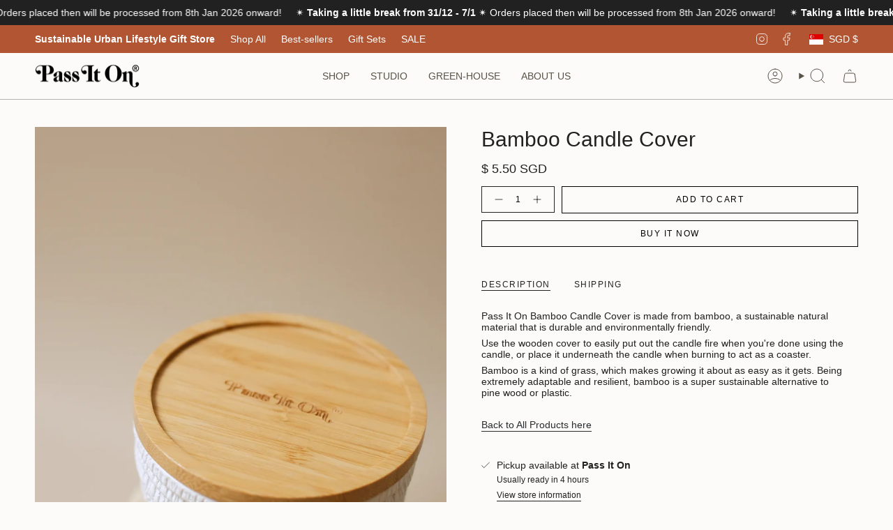

--- FILE ---
content_type: text/html; charset=utf-8
request_url: https://pass-it-on.co/variants/32305262985278/?section_id=api-pickup-availability
body_size: -88
content:
<div id="shopify-section-api-pickup-availability" class="shopify-section">
<popup-component>
    <div class="pickup__preview pickup__preview--primary"><svg aria-hidden="true" focusable="false" role="presentation" class="icon icon-check" viewBox="0 0 24 24"><path d="m5 13 4 4L19 7" stroke="#000" stroke-linecap="round" stroke-linejoin="round"/></svg><div class="pickup__info"><p class="pickup__info__text">
            Pickup available at <strong>Pass It On</strong>
          </p>
          <p class="pickup__info__timing small">
            Usually ready in 4 hours
          </p>
          <button
            id="ShowPickupAvailabilityDrawer"
            class="pickup__button text-link small"
            aria-haspopup="dialog"
            data-popup-open
          >View store information
</button></div>
    </div>

    <dialog
      class="drawer"
      aria-modal="true"
      aria-labelledby="PickupAvailabilityHeading"
      data-pickup-drawer
      data-scroll-lock-required
    >
      <form method="dialog">
        <button class="visually-hidden no-js" aria-label="Close"></button>
      </form>

      <div class="drawer__inner" data-scroll-lock-scrollable>
        <div class="drawer__head">
          <h3 class="caps" id="PickupAvailabilityHeading">Pickup options</h3>

          <button
            type="button"
            class="drawer__close"
            data-popup-close
            autofocus
            aria-label="Close"
          ><svg aria-hidden="true" focusable="false" role="presentation" class="icon icon-cancel" viewBox="0 0 24 24"><path d="M6.758 17.243 12.001 12m5.243-5.243L12 12m0 0L6.758 6.757M12.001 12l5.243 5.243" stroke="currentColor" stroke-linecap="round" stroke-linejoin="round"/></svg></button>
        </div>

        <div class="drawer__body" data-pickup-drawer-body data-scroll-lock-scrollable>
          <div class="pickup__product__wrap">
            <p class="pickup__product__title">Bamboo Candle Cover</p></div>

          <ul
            class="pickup__list"
            role="list"
            aria-label="Pickup options"
            data-store-availability-drawer-content
            tabindex="0"
          ><li class="pickup__list__item">
                <p class="strong"><svg aria-hidden="true" focusable="false" role="presentation" class="icon icon-check" viewBox="0 0 24 24"><path d="m5 13 4 4L19 7" stroke="#000" stroke-linecap="round" stroke-linejoin="round"/></svg>Pass It On
                </p><p class="small">
                    <em>Pickup available,
                      usually ready in 4 hours</em>
                  </p><address class="pickup__address">
                  <p>2 Kallang Avenue #06-03<br>Singapore 339407<br>Singapore</p>
<a aria-label="+ 6 5 8 0 2 8 0 7 0 4" href="tel:+6580280704">+6580280704</a></address>
              </li></ul>
        </div>
      </div>
    </dialog>
  </popup-component></div>

--- FILE ---
content_type: text/javascript
request_url: https://pass-it-on.co/cdn/shop/t/54/assets/shipping-calculator.js?v=59362985576668589721739336169
body_size: 2096
content:
!function(){"use strict";var t=["DA","DE","EN","ES","FR","IT","JA","NL","PT","PT_BR"];function e(e){var n=e.replace(/-/,"_").toUpperCase();return-1!==t.indexOf(n)?n:-1!==t.indexOf(n.substring(0,2))?n.substring(0,2):"EN"}var n=/({\w+})/g,r={lastName:'[name="address[last_name]"]',firstName:'[name="address[first_name]"]',company:'[name="address[company]"]',address1:'[name="address[address1]"]',address2:'[name="address[address2]"]',country:'[name="address[country]"]',zone:'[name="address[province]"]',postalCode:'[name="address[zip]"]',city:'[name="address[city]"]',phone:'[name="address[phone]"]'};function s(t,n,s){n=n||"en";var o=function(t,e){var n={};return Object.keys(r).forEach((function(r){var s=t.querySelector(e[r]);n[r]=s?{wrapper:s.parentElement,input:s,labels:document.querySelectorAll('[for="'+s.id+'"]')}:{}})),n}(t,function(){for(var t=Object({}),e=0;e<arguments.length;e++){var n=arguments[e];if(n)for(var r in n)Object.prototype.hasOwnProperty.call(n,r)&&(t[r]=n[r])}return t}(r,(s=s||{inputSelectors:{}}).inputSelectors));return function(t){Object.keys(t).forEach((function(e){var n=t[e].input,r=t[e].labels;if(n){if("object"!=typeof n)throw new TypeError(t[e]+" is missing an input or select.");if("object"!=typeof r)throw new TypeError(t[e]+" is missing a label.")}}))}(o),function(t){if(!t)return Promise.resolve(null);return fetch(location.origin+"/meta.json").then((function(t){return t.json()})).then((function(t){return-1!==t.ships_to_countries.indexOf("*")?null:t.ships_to_countries})).catch((function(){return null}))}(s.shippingCountriesOnly).then((function(r){return function(t){return fetch("https://country-service.shopifycloud.com/graphql",{method:"POST",headers:{"Content-Type":"application/json","Access-Control-Allow-Origin":"*"},body:JSON.stringify({query:"query countries($locale: SupportedLocale!) {  countries(locale: $locale) {    name    code    labels {      address1      address2      city      company      country      firstName      lastName      phone      postalCode      zone    }    formatting {      edit    }    zones {      name      code    }  }}",operationName:"countries",variables:{locale:e(t)}})}).then((function(t){return t.json()})).then((function(t){return t.data.countries}))}(n).then((function(e){!function(t,e,n){!function(t,e){var n=t.country.input,r=n.cloneNode(!0);e.forEach((function(t){var e=document.createElement("option");e.value=t.code,e.textContent=t.name,r.appendChild(e)})),n.innerHTML=r.innerHTML,n.dataset.default&&(n.value=n.dataset.default)}(e,n);var r=e.country.input?e.country.input.value:null;(function(t,e,n){e.country.input.addEventListener("change",(function(r){i(t,e,r.target.value,n)}))})(t,e,n),i(t,e,r,n)}(t,o,function(t,e){if(!e)return t;return t.filter((function(t){return-1!==e.indexOf(t.code)}))}(e,r))}))}))}function i(t,e,r,s){var i=function(t,e){return t=t||"CA",e.filter((function(e){return e.code===t}))[0]}(r,s);!function(t,e){Object.keys(t).forEach((function(n){t[n].labels.forEach((function(t){t.textContent=e.labels[n]}))}))}(e,i),function(t,e,r){var s=r.formatting.edit,i=e.country.wrapper,o=!1;(a=s,a.split("_").map((function(t){var e=t.match(n);return e?e.map((function(t){var e=t.replace(/[{}]/g,"");switch(e){case"zip":return"postalCode";case"province":return"zone";default:return e}})):[]}))).forEach((function(n){n.forEach((function(r){e[r].wrapper.dataset.lineCount=n.length,e[r].wrapper&&("country"!==r?o?t.append(e[r].wrapper):t.insertBefore(e[r].wrapper,i):o=!0)}))}));var a}(t,e,i),function(t,e){var n=t.zone;if(!n)return;if(0===e.zones.length)return n.wrapper.dataset.ariaHidden="true",void(n.input.innerHTML="");n.wrapper.dataset.ariaHidden="false";var r=n.input,s=r.cloneNode(!0);s.innerHTML="",e.zones.forEach((function(t){var e=document.createElement("option");e.value=t.code,e.textContent=t.name,s.appendChild(e)})),r.innerHTML=s.innerHTML,r.dataset.default&&(r.value=r.dataset.default)}(e,i)}const o=(t,e=[],n=!1)=>{const r=Object.keys(t).map((r=>{let s=t[r];if("[object Object]"===Object.prototype.toString.call(s)||Array.isArray(s))return Array.isArray(t)?e.push(""):e.push(r),o(s,e,Array.isArray(s));{let t=r;if(e.length>0){t=(n?e:[...e,r]).reduce(((t,e)=>""===t?e:`${t}[${e}]`),"")}return n?`${t}[]=${s}`:`${t}=${s}`}})).join("&");return e.pop(),r};function a(t){this.status=t.status||null,this.headers=t.headers||null,this.json=t.json||null,this.body=t.body||null}a.prototype=Error.prototype;const c="[data-template-no-shipping]",u=".get-rates",l="#address_container",h="#address_country",p="#address_province",d="#address_zip",f="#wrapper-response",m="#shipping-calculator-response-template",g="data-template-no-shipping",y="data-default",v="is-hidden",C="error",b="center",E="success",w="disabled",B="get-rates--trigger",A="Error : country is not supported.",L="We do not ship to this destination.",S="Error : ";class j extends HTMLElement{constructor(){super(),this.getRatesButton=this.querySelector(u),this.fieldsContainer=this.querySelector(l),this.selectCountry=this.querySelector(h),this.selectProvince=this.querySelector(p),this.template=this.querySelector(m),this.wrapper=this.querySelector(f),this.onCountryChangeEvent=()=>this.onCountryChange(),this.onButtonClickEvent=()=>this.onButtonClick()}connectedCallback(){const t=document.querySelector("html");let e="en";if(t.hasAttribute("lang")&&""!==t.getAttribute("lang")&&(e=t.getAttribute("lang")),this.fieldsContainer&&s(this.fieldsContainer,e,{shippingCountriesOnly:!0}),this.selectCountry&&this.selectCountry.hasAttribute(y)&&this.selectProvince&&this.selectProvince.hasAttribute(y)&&this.selectCountry.addEventListener("change",this.onCountryChangeEvent),this.getRatesButton&&(this.getRatesButton.addEventListener("click",this.onButtonClickEvent),theme.settings.customerLoggedIn&&this.getRatesButton.classList.contains(B))){const t=document.querySelector(d);t&&t.value&&this.getRatesButton.dispatchEvent(new Event("click"))}}disconnectedCallback(){this.selectCountry&&this.selectCountry.hasAttribute(y)&&this.selectProvince&&this.selectProvince.hasAttribute(y)&&this.selectCountry.removeEventListener("change",this.onCountryChangeEvent),this.getRatesButton&&this.getRatesButton.removeEventListener("click",this.onButtonClickEvent)}onCountryChange(){this.selectCountry.removeAttribute(y),this.selectProvince.removeAttribute(y)}onButtonClick(){for(this.disableButtons();this.wrapper.firstChild;)this.wrapper.removeChild(this.wrapper.firstChild);this.wrapper.classList.add(v);const t={};let e=this.selectCountry.value,n=this.selectProvince.value;const r=this.selectCountry.getAttribute(y);""===e&&r&&""!==r&&(e=r);const s=this.selectProvince.getAttribute(y);""===n&&s&&""!==s&&(n=s),t.zip=document.querySelector(d).value||"",t.country=e||"",t.province=n||"",this.getCartShippingRatesForDestination(t)}formatRate(t){return"0.00"===t?window.theme.strings.free:window.theme.formatMoney(t,theme.moneyFormat)}render(t){if(this.template&&this.wrapper){this.wrapper.innerHTML="";let e="",n="",r=`${C} ${b}`,s=this.template.innerHTML;const i=/[^[\]]+(?=])/g;if(t.rates&&t.rates.length){let n=i.exec(s)[0];t.rates.forEach((t=>{let r=n;r=r.replace(/\|\|rateName\|\|/,t.name),r=r.replace(/\|\|ratePrice\|\|/,this.formatRate(t.price)),e+=r}))}if(t.success){r=`${E} ${b}`;const e=document.createElement("div");e.innerHTML=this.template.innerHTML;const s=e.querySelector(c);t.rates.length<1&&s&&(n=s.getAttribute(g))}else n=t.errorFeedback;s=s.replace(i,"").replace("[]",""),s=s.replace(/\|\|ratesList\|\|/g,e),s=s.replace(/\|\|successClass\|\|/g,r),s=s.replace(/\|\|ratesText\|\|/g,n),this.wrapper.innerHTML+=s,this.wrapper.classList.remove(v)}}enableButtons(){this.getRatesButton.removeAttribute("disabled"),this.getRatesButton.classList.remove(w),this.getRatesButton.textContent=theme.strings.shippingCalcSubmitButton}disableButtons(){this.getRatesButton.setAttribute("disabled","disabled"),this.getRatesButton.classList.add(w),this.getRatesButton.textContent=theme.strings.shippingCalcSubmitButtonDisabled}getCartShippingRatesForDestination(t){const e=encodeURI(o({shipping_address:t})),n=`${theme.routes.cart_url}/shipping_rates.json?${e}`;fetch(n).then(this.handleErrors).then((t=>t.text())).then((e=>{const n=JSON.parse(e).shipping_rates;this.onCartShippingRatesUpdate(n,t)})).catch((t=>{this.onError(t.json)}))}fullMessagesFromErrors(t){const e=[];for(const n in t)for(const r of t[n])e.push(r);return e}handleErrors(t){return t.ok?t:t.json().then((function(e){throw new a({status:t.statusText,headers:t.headers,json:e})}))}onError(t){this.enableButtons();let e="";e=t.message?t.message+"("+t.status+"): "+t.description:S+this.fullMessagesFromErrors(t).join("; "),e===A&&(e=L),this.render({rates:[],errorFeedback:e,success:!1})}onCartShippingRatesUpdate(t,e){this.enableButtons();let n="";e.zip&&(n+=e.zip+", "),e.province&&(n+=e.province+", "),n+=e.country,this.render({rates:t,address:n,success:!0})}}customElements.get("shipping-calculator")||customElements.define("shipping-calculator",j)}();
